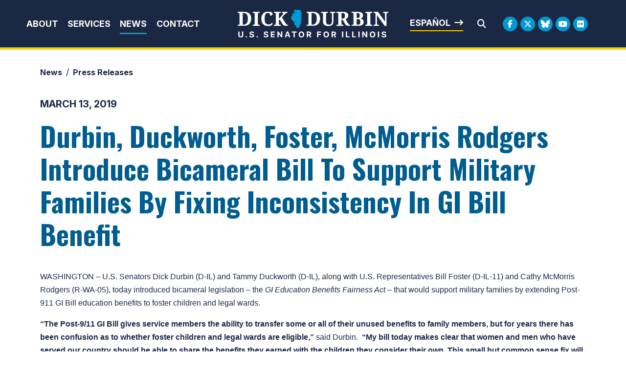

--- FILE ---
content_type: text/html;charset=UTF-8
request_url: https://www.durbin.senate.gov/newsroom/press-releases/durbin-duckworth-foster-mcmorris-rodgers-introduce-bicameral-bill-to-support-military-families-by-fixing-inconsistency-in-gi-bill-benefit
body_size: 11465
content:

	
	
	
	
	
	
	
	
	


	


    
	

		
		

		



		
		
			 
		    	
			
		
		

		
		

		

		
		

		 
		 
		 	
		 
                

                    

		
        
		

		
			

			
		

		
		

		
		

		

		
    
	   


	























	  






















  





    

    



 
 
		
		
		
		
		





	


	
	


    



    
    







	







	
	
	

















<!DOCTYPE html>
<!--[if lt IE 7 ]><html lang="en" class="no-js ie ie6"> <![endif]-->
<!--[if IE 7 ]><html lang="en" class="no-js ie ie7"> <![endif]-->
<!--[if IE 8 ]><html lang="en" class="no-js ie ie8"> <![endif]-->
<!--[if IE 9 ]><html lang="en" class="no-js ie ie9"> <![endif]-->
<!--[if IE 10 ]><html lang="en" class="no-js ie ie10"> <![endif]-->
<!--[if IE 11 ]><html lang="en" class="no-js ie ie11"> <![endif]-->
<!--[if gt IE 11]><html lang="en" class="no-js ie"> <![endif]-->
<!--[if !(IE) ]><!-->
<html lang="en" class="no-js">
<!--<![endif]-->

	<head>
		<meta charset="UTF-8">
		<meta http-equiv="X-UA-Compatible" content="IE=edge,chrome=1">


		<meta name="viewport" content="width=device-width, initial-scale=1.0">

		

		
		

		<title>Durbin, Duckworth, Foster, McMorris Rodgers Introduce Bicameral Bill To Support Military Families By Fixing Inconsistency In GI Bill Benefit | U.S. Senator Dick Durbin of Illinois</title>

		
		
			<meta name="twitter:card" content="summary_large_image" />
		

		
		
			
		
		
			
		
		
			
		
		
		<meta name="twitter:title" content="Durbin, Duckworth, Foster, McMorris Rodgers Introduce Bicameral Bill To Support Military Families By Fixing Inconsistency In GI Bill Benefit" />
		


		
		
			
				<meta name="date" content="2019-03-13" />
			
		
		
			
				<meta name="title" content="Durbin, Duckworth, Foster, McMorris Rodgers Introduce Bicameral Bill To Support Military Families By Fixing Inconsistency In GI Bill Benefit" />
			
		
		

		


		
		
			
			

			
		

		

		
			<meta property="og:url" content="https://www.durbin.senate.gov/newsroom/press-releases/durbin-duckworth-foster-mcmorris-rodgers-introduce-bicameral-bill-to-support-military-families-by-fixing-inconsistency-in-gi-bill-benefit" />
		

		
		
			<meta property="og:image" content="https://www.durbin.senate.gov/themes/durbin/images/sharelogo.jpg" />
			<meta name="twitter:image" content="https://www.durbin.senate.gov/themes/durbin/images/sharelogo.jpg" />
		

		
			
		
		
			
		
		
			<meta property="og:title" content="Durbin, Duckworth, Foster, McMorris Rodgers Introduce Bicameral Bill To Support Military Families By Fixing Inconsistency In GI Bill Benefit | U.S. Senator Dick Durbin of Illinois" />
			

		
			<meta property="og:description" content="The Official U.S. Senate website of Dick Durbin" />
			<meta name="twitter:description" content="The Official U.S. Senate website of Dick Durbin" />
		

		
		

		
	

	
		<link href="https://www.durbin.senate.gov/themes/durbin/images/favicon.ico" rel="Icon" type="image/x-icon"/>


<script src="/themes/default_v7/scripts/jquery.min.js"></script>
<script src="/themes/default_v7/includes/bootstrap/js/bootstrap.bundle.min.js"></script>
<script src="/themes/default_v7/scripts/jquery.html5-placeholder-shim.js"></script>



	<link rel="stylesheet" href="/themes/default_v7/includes/bootstrap/css/bootstrap.min.css">
	<link rel="stylesheet" href="/themes/default_v7/scripts/font-awesome/css/all.min.css">


		
		
				<link rel="stylesheet" href="/themes/durbin/styles/common.css?cachebuster=1739309436">
		





		<!--[if lte IE 6]>
			<link rel="stylesheet" href="http://universal-ie6-css.googlecode.com/files/ie6.1.1.css" media="screen, projection">
		<![endif]-->

		
		

		
		

		
		
		

		

	



	<link rel="preconnect" href="https://fonts.googleapis.com">
<link rel="preconnect" href="https://fonts.gstatic.com" crossorigin>
<link href="https://fonts.googleapis.com/css2?family=Inter:ital,opsz,wght@0,14..32,100..900;1,14..32,100..900&family=Noto+Serif:ital,wght@0,100..900;1,100..900&family=Oswald:wght@200..700&display=swap" rel="stylesheet">

<script src="https://cdnjs.cloudflare.com/ajax/libs/gsap/3.11.5/gsap.min.js"></script>
<script src="https://cdnjs.cloudflare.com/ajax/libs/gsap/3.11.5/ScrollTrigger.min.js"></script>



<script type="text/javascript">
        function googleTranslateElementInit() {
            new google.translate.TranslateElement({pageLanguage: 'en'}, 'google_translate_element');
        }
    </script>
    <script src="https://translate.google.com/translate_a/element.js?cb=googleTranslateElementInit"></script>







	


	

	

	




    



	


		

		

		



	
	



</head>
<body  id="default" class="senatorx bg3  news-itm ">
<a href="#aria-skip-nav" class="sr-only">Skip to content</a>




	


	


<!--googleoff: all-->

	<div class="modal fade" id="NavMobileModal">
	  <div class="modal-dialog modal-lg">
		<div class="modal-content">
			<div class="modal-header">
				<a  class="close rounded-circle shadow-sm" data-bs-dismiss="modal"><span aria-hidden="true"><i class="fas fa-times"></i></span><span class="sr-only">Close</span></a>
			  </div>
		  <div class="modal-body">
		   <ul class="nav nav-pills flex-column text-center" id="modal-nav">
			   
				
					<li  class="nav-item home">
						<a href="/">Home</a>
					</li>
				
					
						
						
						
						
						
							
							
							
							
						
						
							
								
							
							
							
								
							
								
							
								
							
								
							
							
						
				
					<li class="nav-item dropdown no-descriptions">  
					<span class="topnavitems">
						<a href="https://www.durbin.senate.gov/about" >About</a>
						<a alt="Toggle for About" class="btn btn-toggle-dropdown" aria-expanded="false" data-bs-toggle="dropdown" data-bs-target="#nav42F5F5FC-4040-F985-52CD-26CBD5B79056"><i class="fa-solid fa-circle-plus"></i></a>
					</span>
						
							
								

		
		
			
			
			
			
			
				
					
						<ul class="dropdown-menu collapse" id="nav42F5F5FC-4040-F985-52CD-26CBD5B79056" data-bs-parent="#modal-nav">
					
					
					
					
						
						
						
						
						
						
								
								
						
						<li class="">
							
							<a href="https://www.durbin.senate.gov/about-dick-durbin">About Dick Durbin </a>
							

		
		
			
			
			
			
			
		

		

		
						</li>
					
					
						
						
						
						
						
						
								
								
						
						<li class="">
							
							<a href="https://www.durbin.senate.gov/about/committees-assignments">Committee Assignments </a>
							

		
		
			
			
			
			
			
		

		

		
						</li>
					
					
						
						
						
						
						
						
								
								
						
						<li class="">
							
							<a href="https://www.durbin.senate.gov/about/illinois">About Illinois </a>
							

		
		
			
			
			
			
			
		

		

		
						</li>
					
					
						
						
						
						
						
						
								
								
						
						<li class="">
							
							<a href="https://www.durbin.senate.gov/issues-landing">Issues </a>
							

		
		
			
			
			
			
			
		

		

		
						</li>
					

					
						</ul>
					
				
			
		

		

		
	
							
						
					</li>
					
				
					
						
						
						
						
						
							
							
							
							
						
						
							
								
							
							
							
								
									
									
							
						
				
					<li class="nav-item dropdown ">  
					<span class="topnavitems">
						<a href="https://www.durbin.senate.gov/help/" >Services</a>
						<a alt="Toggle for Services" class="btn btn-toggle-dropdown" aria-expanded="false" data-bs-toggle="dropdown" data-bs-target="#nav43191D77-4040-F985-52CD-E657F9F39B3B"><i class="fa-solid fa-circle-plus"></i></a>
					</span>
						
							
								

		
		
			
			
			
			
			
				
					
						<ul class="dropdown-menu collapse" id="nav43191D77-4040-F985-52CD-E657F9F39B3B" data-bs-parent="#modal-nav">
					
					
					
					
						
						
						
						
						
						
								
								
						
						<li class="">
							
							<a href="https://www.durbin.senate.gov/help/services">Federal Agency Assistance </a>
							

		
		
			
			
			
			
			
		

		

		
						</li>
					
					
						
						
						
						
						
						
								
								
						
						<li class="">
							
							<a href="https://www.durbin.senate.gov/help/scheduling-requests">Scheduling Request </a>
							

		
		
			
			
			
			
			
		

		

		
						</li>
					
					
						
						
						
						
						
						
								
								
						
						<li class="">
							
							<a href="https://www.durbin.senate.gov/help/academy/">Academy Nominations </a>
							

		
		
			
			
			
			
			
		

		

		
						</li>
					
					
						
						
						
						
						
						
								
								
						
						<li class="">
							
							<a href="https://www.durbin.senate.gov/help/internships">Internships </a>
							

		
		
			
			
			
			
			
		

		

		
						</li>
					
					
						
						
						
						
						
						
								
								
						
						<li class="">
							
							<a href="https://www.durbin.senate.gov/help/request-a-flag">Flag Requests </a>
							

		
		
			
			
			
			
			
		

		

		
						</li>
					
					
						
						
						
						
						
						
								
								
						
						<li class="">
							
							<a href="https://www.durbin.senate.gov/help/visiting">Visit Washington, D.C. </a>
							

		
		
			
			
			
			
			
		

		

		
						</li>
					
					
						
						
						
						
						
						
								
								
						
						<li class="">
							
							<a href="https://www.durbin.senate.gov/help/more">More </a>
							

		
		
			
			
			
			
			
		

		

		
						</li>
					
					
						
						
						
						
						
						
								
								
						
						<li class="">
							
							<a href="https://www.durbin.senate.gov/issues/fy26-congressionally-directed-spending-disclosures">FY26 Congressionally Directed Spending Disclosures </a>
							

		
		
			
			
			
			
			
		

		

		
						</li>
					

					
						</ul>
					
				
			
		

		

		
	
							
						
					</li>
					
				
					
						
						
						
							
						
						
						
							
								
							
							
							
							
						
						
							
								
							
							
							
								
							
								
							
								
							
							
						
				
					<li class="nav-item selected dropdown no-descriptions">  
					<span class="topnavitems">
						<a href="https://www.durbin.senate.gov/newsroom" >News</a>
						<a alt="Toggle for News" class="btn btn-toggle-dropdown" aria-expanded="false" data-bs-toggle="dropdown" data-bs-target="#nav866992C0-4040-F985-52CD-2B81ACE8C0D1"><i class="fa-solid fa-circle-plus"></i></a>
					</span>
						
							
								

		
		
			
			
			
			
			
				
					
						<ul class="dropdown-menu collapse" id="nav866992C0-4040-F985-52CD-2B81ACE8C0D1" data-bs-parent="#modal-nav">
					
					
					
					
						
						
						
						
						
						
								
								
						
						<li class="highlight">
							
							<a href="https://www.durbin.senate.gov/newsroom/press-releases">Press Releases </a>
							

		
		
			
			
			
			
			
		

		

		
						</li>
					
					
						
						
						
						
						
						
								
								
						
						<li class="">
							
							<a href="https://www.durbin.senate.gov/newsroom/photos">Photo Gallery </a>
							

		
		
			
			
			
			
			
		

		

		
						</li>
					
					
						
						
						
						
						
						
								
								
						
						<li class="">
							
							<a href="https://www.durbin.senate.gov/newsroom/video">Video Gallery </a>
							

		
		
			
			
			
			
			
		

		

		
						</li>
					

					
						</ul>
					
				
			
		

		

		
	
							
						
					</li>
					
				
					
						
						
						
						
						
						
							
							
							
							
						
				
					<li class="nav-item no-descriptions">  
					<span class="topnavitems">
						<a href="https://www.durbin.senate.gov/contact/" >Contact</a>
						<a alt="Toggle for Contact" class="btn btn-toggle-dropdown" aria-expanded="false" data-bs-toggle="dropdown" data-bs-target="#nav96AC3827-4040-F985-52CD-D5B6C988CE02"><i class="fa-solid fa-circle-plus"></i></a>
					</span>
						
					</li>
					
				
					
				
					
				
					
				
					
				
					
				
				
			</ul>
		  </div>
		</div>
	  </div>
	</div>

	<script>
		document.addEventListener('DOMContentLoaded', function () {
			var toggleButtons = document.querySelectorAll('.btn-toggle-dropdown');
		
			toggleButtons.forEach(function(toggleButton) {
				var dropdownMenuId = toggleButton.getAttribute('data-bs-target');
				var dropdownMenu = document.querySelector(dropdownMenuId);
		
				toggleButton.addEventListener('click', function () {
					var isExpanded = toggleButton.getAttribute('aria-expanded') === 'true';
					toggleButton.setAttribute('aria-expanded', !isExpanded);
					toggleButton.querySelector('i').className = isExpanded ? 'fa-solid fa-circle-plus' : 'fa-solid fa-circle-minus';
					$(dropdownMenu).collapse('toggle'); // Use Bootstrap's collapse plugin
				});
			});

		});
		</script>
	
	
	<div class="modal fade" id="SearchModal">
	
		<div class="modal-dialog modal-lg">
			<div class="modal-content">
				<div class="modal-header">
					<a  class="close rounded-circle shadow-sm" data-bs-dismiss="modal"><span aria-hidden="true"><i class="fas fa-times"></i></span><span class="sr-only">Close</span></a>
				  </div>
			
				<div class="modal-body">
					<div id="searchpopup">
						
						
						
						
						
						
						
						
						
						
						
						
						
						
						
						
						
						
						
						
						
						
						
						
						
						
						
						
						
						
						
						<form aria-label="search field" id="sitesearchmodal" role="search" method="get" action="/search" class="pull-right form-inline">
							<label for="search-fieldmodal" style="text-indent:-9000px;display:none;">Mobile Site Search</label>
							<input type="search" id="search-fieldmodal" name="q" placeholder="Search">
							<input type="hidden" name="access" value="p" />
							<input type="hidden" name="as_dt" value="i" />
							<input type="hidden" name="as_epq" value="" />
							<input type="hidden" name="as_eq" value="" />
							<input type="hidden" name="as_lq" value="" />
							<input type="hidden" name="as_occt" value="any" />
							<input type="hidden" name="as_oq" value="" />
							<input type="hidden" name="as_q" value="" />
							<input type="hidden" name="as_sitesearch" value="" />
							<input type="hidden" name="client" value="" />
							<input type="hidden" name="sntsp" value="0" />
							<input type="hidden" name="filter" value="0" />
							<input type="hidden" name="getfields" value="" />
							<input type="hidden" name="lr" value="" />
							<input type="hidden" name="num" value="15" />
							<input type="hidden" name="numgm" value="3" />
							<input type="hidden" name="oe" value="UTF8" />
							<input type="hidden" name="output" value="xml_no_dtd" />
							<input type="hidden" name="partialfields" value="" />
							<input type="hidden" name="proxycustom" value="" />
							<input type="hidden" name="proxyreload" value="0" />
							<input type="hidden" name="proxystylesheet" value="default_frontend" />
							<input type="hidden" name="requiredfields" value="" />
							<input type="hidden" name="sitesearch" value="" />
							<input type="hidden" name="sort" value="date:D:S:d1" />
							<input type="hidden" name="start" value="0" />
							<input type="hidden" name="ud" value="1" />
							<button aria-label="search" type="submit"><span class="search">SEARCH</span></button>
						</form>
					</div>
				</div>
			</div>
		</div>
	</div>







	<div id="header" class="interior">

		<div id="siteheader">
				<div  class="header-holder">
			
					<div class="header-nav-holder">
						<div class="nav-hold right-slide-search inline-item">
							<!--googleoff: all-->





<div class="navbar">
		<nav aria-label="Main Desktop Menu">
       <ul class="nav nav-pills nav-justified hidden-xs hidden-sm hidden-xxs" id="main-nav">
       	
				
				
					
						
						
						
						
						
							
							
							
							
						
						
							
								
							
							
							
								
							
								
							
								
							
								
							
							
						
					<li class="dropdown no-descriptions">  <a href="https://www.durbin.senate.gov/about" >About</a>
						
							
								

		
		
			
			
			
			
			
				
					
						<ul class="dropdown-menu collapse" id="nav42F5F5FC-4040-F985-52CD-26CBD5B79056" data-bs-parent="#modal-nav">
					
					
					
					
						
						
						
						
						
						
								
								
						
						<li class="">
							
							<a href="https://www.durbin.senate.gov/about-dick-durbin">About Dick Durbin </a>
							

		
		
			
			
			
			
			
		

		

		
						</li>
					
					
						
						
						
						
						
						
								
								
						
						<li class="">
							
							<a href="https://www.durbin.senate.gov/about/committees-assignments">Committee Assignments </a>
							

		
		
			
			
			
			
			
		

		

		
						</li>
					
					
						
						
						
						
						
						
								
								
						
						<li class="">
							
							<a href="https://www.durbin.senate.gov/about/illinois">About Illinois </a>
							

		
		
			
			
			
			
			
		

		

		
						</li>
					
					
						
						
						
						
						
						
								
								
						
						<li class="">
							
							<a href="https://www.durbin.senate.gov/issues-landing">Issues </a>
							

		
		
			
			
			
			
			
		

		

		
						</li>
					

					
						</ul>
					
				
			
		

		

		
	
							
						
					</li>
					
				
					
						
						
						
						
						
							
							
							
							
						
						
							
								
							
							
							
								
									
									
							
						
					<li class="dropdown multiple-descriptions">  <a href="https://www.durbin.senate.gov/help/" >Services</a>
						
							
								

		
		
			
			
			
			
			
				
					
						<ul class="dropdown-menu collapse" id="nav43191D77-4040-F985-52CD-E657F9F39B3B" data-bs-parent="#modal-nav">
					
					
					
					
						
						
						
						
						
						
								
								
						
						<li class="">
							
							<a href="https://www.durbin.senate.gov/help/services">Federal Agency Assistance </a>
							

		
		
			
			
			
			
			
		

		

		
						</li>
					
					
						
						
						
						
						
						
								
								
						
						<li class="">
							
							<a href="https://www.durbin.senate.gov/help/scheduling-requests">Scheduling Request </a>
							

		
		
			
			
			
			
			
		

		

		
						</li>
					
					
						
						
						
						
						
						
								
								
						
						<li class="">
							
							<a href="https://www.durbin.senate.gov/help/academy/">Academy Nominations </a>
							

		
		
			
			
			
			
			
		

		

		
						</li>
					
					
						
						
						
						
						
						
								
								
						
						<li class="">
							
							<a href="https://www.durbin.senate.gov/help/internships">Internships </a>
							

		
		
			
			
			
			
			
		

		

		
						</li>
					
					
						
						
						
						
						
						
								
								
						
						<li class="">
							
							<a href="https://www.durbin.senate.gov/help/request-a-flag">Flag Requests </a>
							

		
		
			
			
			
			
			
		

		

		
						</li>
					
					
						
						
						
						
						
						
								
								
						
						<li class="">
							
							<a href="https://www.durbin.senate.gov/help/visiting">Visit Washington, D.C. </a>
							

		
		
			
			
			
			
			
		

		

		
						</li>
					
					
						
						
						
						
						
						
								
								
						
						<li class="">
							
							<a href="https://www.durbin.senate.gov/help/more">More </a>
							

		
		
			
			
			
			
			
		

		

		
						</li>
					
					
						
						
						
						
						
						
								
								
						
						<li class="">
							
							<a href="https://www.durbin.senate.gov/issues/fy26-congressionally-directed-spending-disclosures">FY26 Congressionally Directed Spending Disclosures </a>
							

		
		
			
			
			
			
			
		

		

		
						</li>
					

					
						</ul>
					
				
			
		

		

		
	
							
						
					</li>
					
				
					
						
						
						
							
						
						
						
							
								
							
							
							
							
						
						
							
								
							
							
							
								
							
								
							
								
							
							
						
					<li class="selected dropdown no-descriptions">  <a href="https://www.durbin.senate.gov/newsroom" >News</a>
						
							
								

		
		
			
			
			
			
			
				
					
						<ul class="dropdown-menu collapse" id="nav866992C0-4040-F985-52CD-2B81ACE8C0D1" data-bs-parent="#modal-nav">
					
					
					
					
						
						
						
						
						
						
								
								
						
						<li class="highlight">
							
							<a href="https://www.durbin.senate.gov/newsroom/press-releases">Press Releases </a>
							

		
		
			
			
			
			
			
		

		

		
						</li>
					
					
						
						
						
						
						
						
								
								
						
						<li class="">
							
							<a href="https://www.durbin.senate.gov/newsroom/photos">Photo Gallery </a>
							

		
		
			
			
			
			
			
		

		

		
						</li>
					
					
						
						
						
						
						
						
								
								
						
						<li class="">
							
							<a href="https://www.durbin.senate.gov/newsroom/video">Video Gallery </a>
							

		
		
			
			
			
			
			
		

		

		
						</li>
					

					
						</ul>
					
				
			
		

		

		
	
							
						
					</li>
					
				
					
						
						
						
						
						
						
							
							
							
							
						
					<li class="no-descriptions">  <a href="https://www.durbin.senate.gov/contact/" >Contact</a>
						
					</li>
					
				
					
				
					
				
					
				
					
				
					
				
				
			</ul>
		</nav>

		
		<a class="togglemenu hidden-md hidden-lg" data-bs-toggle="modal" data-bs-target="#NavMobileModal">

			<i class="fas fa-bars"></i>
			<span class="hidden">MENU</span>

		</a>
	</div>

<!--googleon: all-->

						</div>

						<div class="logo-holder">
							<a href = "/" class = "logo-hold top-left inline-item" >
								<h1 class="sr-only">Senator Dick Durbin</h1>
								<img alt="Header internal site logo" id="homelogo" class = "top-logo" src = "/themes/durbin/images/logo.svg">
							</a>
						</div>
							
						<div class="right-holder">
							<div class="esbutton">
								<a href="#" id="translateButton" class="textarrow spanish" onclick="translatePage()">Español</a>
							</div>
							<div class = "searchbar">
								<a class="srchbutton hidden-xs hidden-sm hidden-xxs">
    <i class="searchbutton fas fa-search"></i>
</a>
<a class="srchbuttonmodal hidden-md hidden-lg" data-bs-toggle="modal" data-bs-target="#SearchModal">
    <i class="fas fa-search"></i>
    <span class="hidden">Modal Search Button</span>
</a>
<div id="search">
    
    
    
    
    
    
    
    
    
    
    
    
    
    
    
    
    
    
    
    
    
    
    
    
    
    
    
    
    
    
    
    <form id="sitesearch" role="search" method="get" action="/search" class="form-inline">
        <label for="search-field" style="text-indent:-9000px;">Mobile Site Search</label>
        <input type="search" id="search-field" name="q" placeholder="Search">
        <input type="hidden" name="access" value="p" />
        <input type="hidden" name="as_dt" value="i" />
        <input type="hidden" name="as_epq" value="" />
        <input type="hidden" name="as_eq" value="" />
        <input type="hidden" name="as_lq" value="" />
        <input type="hidden" name="as_occt" value="any" />
        <input type="hidden" name="as_oq" value="" />
        <input type="hidden" name="as_q" value="" />
        <input type="hidden" name="as_sitesearch" value="" />
        <input type="hidden" name="client" value="" />
        <input type="hidden" name="sntsp" value="0" />
        <input type="hidden" name="filter" value="0" />
        <input type="hidden" name="getfields" value="" />
        <input type="hidden" name="lr" value="" />
        <input type="hidden" name="num" value="15" />
        <input type="hidden" name="numgm" value="3" />
        <input type="hidden" name="oe" value="UTF8" />
        <input type="hidden" name="output" value="xml_no_dtd" />
        <input type="hidden" name="partialfields" value="" />
        <input type="hidden" name="proxycustom" value="" />
        <input type="hidden" name="proxyreload" value="0" />
        <input type="hidden" name="proxystylesheet" value="default_frontend" />
        <input type="hidden" name="requiredfields" value="" />
        <input type="hidden" name="sitesearch" value="" />
        <input type="hidden" name="sort" value="date:D:S:d1" />
        <input type="hidden" name="start" value="0" />
        <input type="hidden" name="ud" value="1" />
        <button type="submit" aria-label="Submit Search">
            <i class="fas fa-search"></i><span class="sr-only">Submit Search</span>
        </button>
        <a class="closesearch hidden-xs hidden-sm hidden-xxs">
            <i class="searchbutton fas fa-times"></i>
        </a>
    </form>
</div>
<script type="text/javascript">
    $( ".srchbutton" ).click(function(e) {

        // NOTE: sometimes the search body page has an id of search; so we specifically target the div
        $( "div#search" ).toggleClass( "showme" );

        if ($( "div#search" ).hasClass( "showme" )){
        //	$( ".nav" ).addClass('fade-out');
            $( ".togglemenu" ).fadeOut( 0 );
            $( "div#search #sitesearch #search-field").focus();
        }else{
            //$( ".nav" ).removeClass('fade-out')
            $( ".togglemenu" ).delay( 300 ).fadeIn( 300 );
        };
       
    });

    $( ".closesearch" ).click(function(e) {
        $( "div#search" ).removeClass( "showme" );
    });
</script>
							</div>
							<div class = "social__links social__links--top">
									<ul class = "social-list list-inline list-unstyled">
  <li class = "list-inline-item"><a class="facebook" aria-label="Facebook Logo" href= "https://www.facebook.com/SenatorDurbin" target = "_blank"><i class="fa-brands fa-facebook-f"></i><span class="hidden">Facebook Logo</span></a></li>
  <li class = "list-inline-item"><a class="twitter" aria-label="Twitter Logo" href= "https://twitter.com/SenatorDurbin" target = "_blank"><i class="fa-brands fa-x-twitter"></i><span class="hidden">Twitter Logo</span></a></li>
  <li class = "list-inline-item"><a class="flickr" href = "https://bsky.app/profile/durbin.senate.gov" target = "_blank"><i class="fa-brands fa-bluesky"></i></i><span class="hidden">Bluesky Logo</span></a></li>
  <li class = "list-inline-item"><a class="youtube" aria-label="Youtube Logo" href= "https://www.youtube.com/user/SenatorDurbin" target = "_blank"><i class="fa-brands fa-youtube"></i></i><span class="hidden">Youtube Logo</span></a></li>
  
   <li class = "list-inline-item"><a class="flickr" href = "https://www.flickr.com/photos/senatordurbin/" target = "_blank"><i class="fa-brands fa-flickr"></i></i><span class="hidden">Flickr Logo</span></a></li>
</ul>
							</div>
						</div>
					</div>
				</div>
		</div>
		

<div id="google_translate_element" style="display:none;"></div>
<script>
    function translatePage() {
        const selectField = document.querySelector('.goog-te-combo');
        if (selectField) {
            selectField.value = 'es'; // Replace 'es' with the desired language code (e.g., 'fr' for French)
            selectField.dispatchEvent(new Event('change'));
        }
    }
</script>
</div>


<div id="aria-skip-nav"></div>












	



	
	<div id="content" role="main">







	

	
	
		
		
	













	
	<div class="container" id="main_container">
	







<div class='breadcrumb' role='region' aria-label='Breadcrumbs' id='breadcrumb'><div class='breadcrumb__holder--list list-inline'><div class='breadcrumb__holder--listitem list-inline-item'><a href='https://www.durbin.senate.gov/'>Home</a></div><div class='breadcrumb__holder--listitem list-inline-item'><a href='https://www.durbin.senate.gov/newsroom'>News</a></div><div class='breadcrumb__holder--listitem list-inline-item'><a href='https://www.durbin.senate.gov/newsroom/press-releases'>Press Releases</a></div></div></div>



	




<div class="one_column row">


	
	




	

	<div class="clearfix col-md-12" id="main_column">


	



	
	<div id="newscontent" class="article">
	
	<div id="press">
		
		
			
				<span class="date black">March 13, 2019</span>
				<h1 class="main_page_title">Durbin, Duckworth, Foster, McMorris Rodgers Introduce Bicameral Bill To Support Military Families By Fixing Inconsistency In GI Bill Benefit</h1>
			
			<p><span style="font-family: helvetica; font-size: medium;">WASHINGTON &ndash; U.S. Senators Dick Durbin (D-IL) and Tammy Duckworth (D-IL), along with U.S. Representatives Bill Foster (D-IL-11) and Cathy McMorris Rodgers (R-WA-05), today introduced bicameral legislation &ndash; the <i>GI Education Benefits Fairness Act</i> &ndash; that would support military families by extending Post-911 GI Bill education benefits to foster children and legal wards.&nbsp;</span></p>
<p><span style="font-family: helvetica; font-size: medium;"><b>&ldquo;The Post-9/11 GI Bill gives service members the ability to transfer some or all of their unused benefits to family members, but for years there has been confusion as to whether foster children and legal wards are eligible,&rdquo;</b> said Durbin.&nbsp; <b>&ldquo;My bill today makes clear that women and men who have served our country should be able to share the benefits they earned with the children they consider their own. This small but common sense fix will help countless military families get the benefits they are due.&rdquo;</b></span></p>
<p><span style="font-family: helvetica; font-size: medium;"><b></b><b>&ldquo;This bipartisan legislation will help ensure that all military children are able to access the educational benefits earned by their family members who served and sacrificed for our country,&rdquo;</b> Duckworth said. <b>&ldquo;GI benefits help pay rent and tuition, buy books and put food on the table. I&rsquo;m proud to be working with my colleagues to pass this bill and fulfill the promises we made to our servicemembers and their families.&rdquo;</b>&nbsp;&nbsp;</span></p>
<p><span style="font-family: helvetica; font-size: medium;"><b></b><b>&ldquo;I am proud to once again introduce bipartisan legislation to make sure our service members and their families receive the full benefits they are promised,&rdquo; </b>Foster said.<b> &ldquo;These brave men and women risk their lives to protect our freedom and we owe them the full benefits they were promised. The GI Bill is a foundation of that promise and we need to rectify a loophole that is preventing military children from accessing the educational benefits their families have earned. I am grateful to Senator Durbin, Senator Duckworth, and Congresswoman McMorris Rodgers for their support of this important legislation.&rdquo;&nbsp;</b></span></p>
<p><span style="font-family: helvetica; font-size: medium;">The Post-9/11 GI Bill provides education benefits to veterans and service members who serve on active duty after September 10, 2001.&nbsp; It also allows active duty troops to transfer his or her unused education benefits to a spouse or child.&nbsp; Under current law, while the Department of Defense (DOD) includes wards and foster children in the definition of an eligible child, the Department of Veterans Affairs (VA) does not.&nbsp; This has led to a bureaucratic nightmare for some members of the armed services and their families.</span></p>
<p><span style="font-family: helvetica; font-size: medium;">The <i>GI Education Benefits Fairness Act</i> would amend the definition of an &ldquo;eligible child&rdquo; for the purposes of transferability of benefits under the Post 9/11 Educational Assistance Program to include the DOD definition of a child &ndash; which includes wards and foster children. Doing so would allow foster children and wards to receive the education funding they were promised, including providing retroactive pay for those foster children and wards who were previously approved for GI education benefits only to have them revoked.</span></p>
<p><span style="font-family: helvetica; font-size: medium;">Along with Durbin and Duckworth, the bill is cosponsored by U.S. Senators Jon Tester (D-MT), Chris Van Hollen (D-MD), Michael Bennet (D-CO), Richard Blumenthal (D-CT), Jeff Merkley (D-OR), Gary Peters (D-MI), Doug Jones (D-AL), Sherrod Brown (D-OH), Debbie Stabenow (D-MI), Kamala Harris (D-CA), Amy Klobuchar (D-MN), Tom Udall (D-NM), and Ron Wyden (D-OR).</span></p>
<p><span style="font-family: helvetica; font-size: medium;">This bill is supported by Student Veterans of America, the National Military Family Association, and Paralyzed Veterans of America.</span></p>
			
			
			
		

		
	</div>
	<!--googleoff: all-->
<div id="pagetools">
	

	<script>// cribbed from jquery migrate plugin @ https://github.com/jquery/jquery-migrate/blob/master/src/core.js
		if (typeof uaMatch == 'undefined') {
			var uaMatch = function( ua ) {
				ua = ua.toLowerCase();

				var match = /(chrome)[ \/]([\w.]+)/.exec( ua ) ||
					/(webkit)[ \/]([\w.]+)/.exec( ua ) ||
					/(opera)(?:.*version|)[ \/]([\w.]+)/.exec( ua ) ||
					/(msie) ([\w.]+)/.exec( ua ) ||
					ua.indexOf("compatible") < 0 && /(mozilla)(?:.*? rv:([\w.]+)|)/.exec( ua ) ||
					[];

				return {
					browser: match[ 1 ] || "",
					version: match[ 2 ] || "0"
				};
			};

			var matched = uaMatch( navigator.userAgent );
			var browser = {};

			if ( matched.browser ) {
				browser[ matched.browser ] = true;
				browser.version = matched.version;
			}

			// Chrome is Webkit, but Webkit is also Safari.
			if ( browser.chrome ) {
				browser.webkit = true;
			} else if ( browser.webkit ) {
				browser.safari = true;
			}
		}
	</script>

	<div id="fb-root"></div>
	<div class="clearfix"></div>
	<ul id="actions" class="list-unstyled  list-inline">

		
			<li class=" list-inline-item">
				<a class="btn btn-xs tools print"><i class="fas fa-print"></i>&nbsp;&nbsp;Print</a>
			</li>
		
		
			
				<li class=" list-inline-item">
					<a class="btn btn-xs tools email"><i class="fas fa-envelope"></i>&nbsp;&nbsp;Email</a>
				</li>
			
		
		
			<li id="fb-li" class=" list-inline-item">
				<a class="btn btn-xs tools facebook"  data-link="http://www.durbin.senate.gov/newsroom/press-releases/durbin-duckworth-foster-mcmorris-rodgers-introduce-bicameral-bill-to-support-military-families-by-fixing-inconsistency-in-gi-bill-benefit" data-text="Durbin, Duckworth, Foster, McMorris Rodgers Introduce Bicameral Bill To Support Military Families By Fixing Inconsistency In GI Bill Benefit"><i class="fab fa-facebook-square"></i>&nbsp;&nbsp;Share</a>

			</li>
		

		
			<li id="twitter-li" class=" list-inline-item">
				<a class="btn btn-xs tools twitter" data-link="http://www.durbin.senate.gov/newsroom/press-releases/durbin-duckworth-foster-mcmorris-rodgers-introduce-bicameral-bill-to-support-military-families-by-fixing-inconsistency-in-gi-bill-benefit" data-text="Durbin, Duckworth, Foster, McMorris Rodgers Introduce Bicameral Bill To Support Military Families By Fixing Inconsistency In GI Bill Benefit"><i class="fab fa-twitter"></i>&nbsp;&nbsp;Tweet</a>
			</li>
		
	</ul>

	<script>
	
    $(document).ready(function () {
      if ($('.tools')) {
        $('.tools').bind('click', function () {

		var shareLink = $(this).attr('data-link');
          var shareText = $(this).attr('data-text');

          if (!shareLink) {
            shareLink = window
              .location
              .href
              .replace(/\/?$/, '');
          }

          if (shareText) {
            shareText = 'text=' + shareText + '&';
          }
          var caption = "Check this out!"
          var link;
          var newWindow;

          if ($(this).hasClass('twitter')) {
            link = 'http://www.twitter.com/share?' + shareText + 'url=' + shareLink;
            console.log(link);
            newWindow = window.open(link, 'twitter', "height=600,width=600");
          }

          if ($(this).hasClass('facebook')) {
            link = 'https://www.facebook.com/sharer/sharer.php?u=' + shareLink + '&display=popup';
            newWindow = window.open(link, 'facebook', "height=600,width=600");
          }

          if ($(this).hasClass('email')) {
            var lb = '%0D%0A';
            var body = 'From https://www.durbin.senate.gov/:' + lb + lb + shareLink;
            window.location.href = 'mailto:?subject=' + caption + '&body=' + body;
          }

          if ($(this).hasClass('print')) {
            window.print();
          }
        });
      }
    });
  
	</script>

	
</div>

<!--googleon: all-->


	
	

</div>

	
	
	



    
	
	


    
    
    
    	
    	
			<div class="prevpress">
				
				
					
				

				<div class="prevpress__holder row align-items-center justify-content-between">
				
					
						<div class="col col-md-6 col-sm-6 next">
						<a class="buttonarrow btn left nextarticle" href="/newsroom/press-releases/durbin-meets-with-willowbrook-residents-to-discuss-ethylene-oxide-emissions-at-sterigenics">Previous Article</a>
					</div>
					
					
						<div class="col col-md-6 col-sm-6 text-end previous">
						<a class="buttonarrow btn prevarticle" href="/newsroom/press-releases/durbin-votes-for-bipartisan-resolution-to-halt-unauthorized-us-military-involvement-in-yemen">Next Article</a>
					</div>
					
				</div>
			</div>
    	
    
	














	

	</div>



	
	



	
</div>


</div>
</div>

	

<script>

	window.refreshScrollTriggers = () => {
	ScrollTrigger.getAll().forEach(t => t.refresh());
	};


if (typeof window.makeStickyHeader !== 'function') {
window.makeStickyHeader = function (containerProp) {
	var siteHeader = $('#siteheader');
	
	var isHome = false;

	


	ScrollTrigger.defaults({
		// uncomment to see debug markers
		//markers: true
	});


// Pin SiteHeader when it hits the top of the viewport
if (siteHeader) {
		var stickyHeader = ScrollTrigger.create({
			id: 'SiteHeader', // creates .pin-spacer-SiteHeader which we target in _SiteHeader.scss
			trigger: siteHeader,
			endTrigger: 'html',
			start: 'top top-=1',
			end: 'bottom top',
			pin: true,
			pinSpacing: false,
			// pinReparent: isHome,
			onToggle: function (state) {
				var isActive = state.isActive;
				setTimeout(() => {
					(isActive) ? $('#header').addClass('scrolling').removeClass('topped') : $('#header').removeClass('scrolling').addClass('topped')
					
				}, 100);
			}
		})
	}


}
}

$(function () {
window.makeStickyHeader();

});



$(".halfbold").each(function() {
    var get_text = $(this).text();
    var splitT = get_text.split(" ");
    var halfIndex = Math.round(splitT.length / 3);
    var newText = '';
    for(var i = 0; i < splitT.length; i++) {
        if(i == halfIndex) {
            newText += '<span class="boldtext">';
        }
        newText += splitT[i] + " ";
    }
    newText += '</span>';
    $(this).html(newText);
});



$(window).scroll(function() {
	


	var scrolling_position = $(window).scrollTop() + 100
    var window_height = $(window).height()
    
    $(".sectionanimate").each(function(){
      var product_position = $(this).position().top
      if(product_position <= scrolling_position + window_height)
        $(this).addClass("showingthis")
    });

});

	$( window ).load(function() {
		
		var mainbody = $("#content").height();
		var mainwindow = $(window).height();
		if (mainbody < mainwindow){
			$( "#content" ).css( "min-height", mainwindow - 210 );
		}
	});


	$(document).ready(function() {
	
	setTimeout(function(){
		$('.ghost').each(function(i){
			var button = $(this);
				setTimeout(function() {
				button.toggleClass('boo', !button.hasClass('boo'));
			}, 300*i);
		});
	}, 400);
	
	
	setTimeout(function(){
		$('.buttonslide').each(function(i){
			var button = $(this);
				setTimeout(function() {
				button.toggleClass('slideup', !button.hasClass('slideup'));
			}, 300*i);
		});
	}, 400);
	
	setTimeout(function(){
		$('.textslide').each(function(i){
			var button = $(this);
				setTimeout(function() {
				button.toggleClass('slideright', !button.hasClass('slideright'));
			}, 300*i);
		});
	}, 200);

	setTimeout(function(){
		$('.textslideup').each(function(i){
			var button = $(this);
				setTimeout(function() {
				button.toggleClass('slidetop', !button.hasClass('slidetop'));
			}, 0*i);
		});
	}, 0);
		ScrollTrigger.refresh();
	});





	setTimeout(function(){
		$('.delay').each(function(i){
			var item = $(this);
				setTimeout(function() {
				item.toggleClass('animate', !item.hasClass('animate'));
			}, 300*i);
		});
	}, 600);


	(function($, window) {
        var adjustAnchor = function() {

            var $anchor = $(':target'),
                    fixedElementHeight = -200;

            if ($anchor.length > 0) {

                $('html, body')
                    .stop()
                    .animate({
                        scrollTop: $anchor.offset().top + fixedElementHeight
                    },-200);

            }

        };

        $(window).on('hashchange load', function() {
            adjustAnchor();
        });

    })(jQuery, window);

$('body').on('formLoaded', function() { 
	window.refreshScrollTriggers();
	
});

$(".amend-form-container form").submit(function(){
	$$('.formtext-top').addClass('hide-on-submit');
})


</script>

<footer class="footer text-center">
	<div class="container">
		<div class="footerstyles">
			<div class="leftside row justify-content-between align-items-center">
	
				<div class="footer-nodes col-lg-10 align-self-center">

					<ul class="list-unstyled list-inline inline-item">
				
					
					

						
							
							
							
							<li class="list-inline-item">  
								<a class="footer-link"  href="https://www.durbin.senate.gov/about">About</a>
							
							</li>
						
						
					

						
							
							
							
							<li class="list-inline-item">  
								<a class="footer-link"  href="https://www.durbin.senate.gov/help/">Services</a>
							
							</li>
						
						
					

						
							
							
							
								
							
							<li class="list-inline-item selected">  
								<a class="footer-link"  href="https://www.durbin.senate.gov/newsroom">News</a>
							
							</li>
						
						
					

						
							
							
							
							<li class="list-inline-item">  
								<a class="footer-link"  href="https://www.durbin.senate.gov/contact/">Contact</a>
							
							</li>
						
						
					

						
					

						
					

						
					

						
					

						
					
					
				</ul>
			
			
		</div>
			<div class="footersocial col-lg-2">
			
				<div class="inline-item social__links social__links--bottom">
					<ul class = "social-list list-inline list-unstyled">
  <li class = "list-inline-item"><a class="facebook" aria-label="Facebook Logo" href= "https://www.facebook.com/SenatorDurbin" target = "_blank"><i class="fa-brands fa-facebook-f"></i><span class="hidden">Facebook Logo</span></a></li>
  <li class = "list-inline-item"><a class="twitter" aria-label="Twitter Logo" href= "https://twitter.com/SenatorDurbin" target = "_blank"><i class="fa-brands fa-x-twitter"></i><span class="hidden">Twitter Logo</span></a></li>
  <li class = "list-inline-item"><a class="flickr" href = "https://bsky.app/profile/durbin.senate.gov" target = "_blank"><i class="fa-brands fa-bluesky"></i></i><span class="hidden">Bluesky Logo</span></a></li>
  <li class = "list-inline-item"><a class="youtube" aria-label="Youtube Logo" href= "https://www.youtube.com/user/SenatorDurbin" target = "_blank"><i class="fa-brands fa-youtube"></i></i><span class="hidden">Youtube Logo</span></a></li>
  
   <li class = "list-inline-item"><a class="flickr" href = "https://www.flickr.com/photos/senatordurbin/" target = "_blank"><i class="fa-brands fa-flickr"></i></i><span class="hidden">Flickr Logo</span></a></li>
</ul>
				</div>
			</div>
		</div>
		
	</div>

	
</footer>

	





	<!--- CUSTOM CODE FOOTER --->


<!--- Google Analytics --->
<!-- Google tag (gtag.js) -->
<script async src="https://www.googletagmanager.com/gtag/js?id=G-47TL4RNSJF"></script>
<script>
 window.dataLayer = window.dataLayer || [];
 function gtag(){dataLayer.push(arguments);}
 gtag('js', new Date());

 gtag('config', 'G-47TL4RNSJF');
</script>

<!--- Adobe --->
<script src="https://assets.adobedtm.com/566dc2d26e4f/f8d2f26c1eac/launch-3a705652822d.min.js"></script>

<!--- END CUSTOM CODE FOOTER --->





<script src="//platform.twitter.com/widgets.js"></script>
<script src="/scripts/vendor/orientation.js?cachebuster=1422459820" defer></script>
<script src="/scripts/vendor/modernizr/modernizr.js?cachebuster=1422459753" defer></script>
<script src="/scripts/vendor/selectivizr/selectivizr.js?cachebuster=1422459536" defer></script>
<script src="/themes/default_v7/scripts/global.js" defer></script>

<script src="/scripts/vendor/mootools/mootools.js?cachebuster=1732229017" defer></script>
<script src="/scripts/vendor/mootools/mootools-more.js?cachebuster=1732229017" defer></script>



<script type="text/template" class="deferred-script">
	// fix for bootstrap tooltip hide/mootools hide collision
	$$('form input,form select,form textarea, input, .nav-tabs li a').each(function(item) { if (typeof item.hide == 'function') { item.hide = null; } });
	Element.implement({
		'slide': function(how, mode){
			return this;
		}
	});
</script>





<script>
	window.top['site_path'] = "F079BA4E-599B-4502-AA3B-D53B9B425DAE";

	

    var application = {
        "config": {
            "tinymce": {
                "plugins": {
                    "selectvideo": {
                        "player": "jwplayer", // should be set to "legacy" or "jwplayer" currently
                        "youtube": true, // set to true to write the youtube tags for youtube videos
                        "width": "100%", // set width and height on the containing element
                        "height": "100%",
                        "tracking": true
                    }
                }
            }
        },
        "fn": { // deprecated mootools 1.2 stuff that we'll probably still use once we upgrade fully to 1.3
            "defined": function(obj) {
                return (obj != undefined);
            },
            "check": function(obj) {
                return !!(obj || obj === 0);
            }
        },
        "form": {
        	"captchaSiteKey": "",
            "processed": null
			
			
			
        },
        "friendly_urls": true,
        "map": {
            "width": "100%", // set width and height on the containing element
            "height": "100%"
        },
        "siteroot": "https://www.durbin.senate.gov/",
        "theme": "durbin",
        "webroot": "https://www.durbin.senate.gov/"
		
			, "defaultTheme": "default_v7"
		
    };

	var yt_players = [];
	function onYouTubePlayerAPIReady() {
		var carousel = $('.carousel');

		if (carousel.length > 0) {
			carousel.on('slide', function() {
				if (typeof yt_players != 'undefined' && yt_players.constructor === Array && yt_players.length > 0) {
					yt_players.each(function(current) {
						if (application.fn.check(current.player) && typeof current.player.pauseVideo != 'undefined') {
							current.player.pauseVideo();
						}
					});
				}
			});
			//$('.carousel').carousel('cycle');
		}
		Array.each(yt_players, function(video) {
			video.target.innerHTML = "";
			video.player = new YT.Player(video.target, {
				width: video.width,
				height: video.height,
				videoId: video.id,
				playerVars: {
		            controls: 1,
		            showinfo: 0 ,
		            modestbranding: 1,
		            wmode: "transparent"
		        },
				events: {
					'onStateChange': function(event) {
						if (event.data == YT.PlayerState.PLAYING) {
							if (typeof _gaq != 'undefined') { _gaq.push(['_trackEvent', 'Video', 'Play', video.title ]); }
							//$('.carousel').carousel('pause');
							carousel.each(function(index) {
								$(this).carousel('pause');
							});
						} else if (event.data == YT.PlayerState.PAUSED) {
							//if (typeof _gaq != 'undefined') {  _gaq.push(['_trackEvent', 'Video', 'Pause', video.title ]); }
							//$('.carousel').carousel('cycle');
						} else if (event.data == YT.PlayerState.ENDED) {
							if (typeof _gaq != 'undefined') { _gaq.push(['_trackEvent', 'Video', 'Complete', video.title ]); }
							//carousel.carousel('cycle');
							carousel.each(function(index) {
								$(this).carousel('cycle');

							});
						}
					}
				}
			});
		});


	}

	$(function() {
		var tag = document.createElement('script');
		tag.src = "//www.youtube.com/player_api";
		var firstScriptTag = document.getElementsByTagName('script')[0];
		firstScriptTag.parentNode.insertBefore(tag, firstScriptTag);
	});

	function returnfalse() { return false }
</script>






  






<!--[if lt IE 9]>
	<script src="/scripts/polyfills/jquery.backgroundSize.js" type="text/javascript"></script>
	<script type="text/javascript">
		$(function() {
			$('.bg-fix').css({'background-size': 'cover'});
		});
	</script>
<![endif]-->

<script>
	$(function() {
		$('a').each(function() {
			var $this = $(this);
			var newWin = $this.hasClass('new-win');
			var senExit = $this.hasClass('sen-exit');
			if (newWin === true || senExit === true) {
				var href = $this.attr('href');
				if (typeof href !== 'undefined' && href !== '') {
					if (href.indexOf('javascript:') === -1 && href.charAt(0) !== '#') {
						var uri = (senExit === true) ? '' + encodeURIComponent(href) : href;

						$this.click(function(e) {
							e.preventDefault();
							window.open(uri);
						});
					}
				}
			}
		});
	});
</script>



	

<script type="text/javascript">
    /* moved to mootools below; window.addEvent("domready", function() {
        $$("script.deferred-script").each(function(script) {
            Browser.exec((Browser.ie) ? script.innerHTML : script.get("text"));
        });
    });*/

	$(function() {
		$("script.deferred-script").each(function() {
			var text = $(this).text();
			if (window.execScript){
				window.execScript(text);
			} else {
				var script = document.createElement('script');
				script.setAttribute('type', 'text/javascript');
				script.text = text;
				document.head.appendChild(script);
				document.head.removeChild(script);
			}
		});
	});
</script>



</body>
</html>


    
	